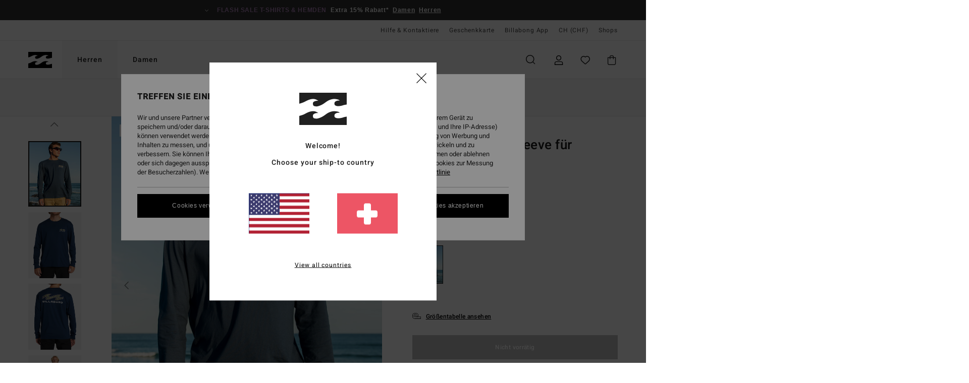

--- FILE ---
content_type: text/html; charset=utf-8
request_url: https://www.google.com/recaptcha/api2/anchor?ar=1&k=6LfVFHomAAAAAJ4JLl-WRxjglmO__pKEFvsypzIu&co=aHR0cHM6Ly93d3cuYmlsbGFib25nLXN0b3JlLmNoOjQ0Mw..&hl=en&v=PoyoqOPhxBO7pBk68S4YbpHZ&size=invisible&anchor-ms=20000&execute-ms=30000&cb=aoa7n3rsmto8
body_size: 49111
content:
<!DOCTYPE HTML><html dir="ltr" lang="en"><head><meta http-equiv="Content-Type" content="text/html; charset=UTF-8">
<meta http-equiv="X-UA-Compatible" content="IE=edge">
<title>reCAPTCHA</title>
<style type="text/css">
/* cyrillic-ext */
@font-face {
  font-family: 'Roboto';
  font-style: normal;
  font-weight: 400;
  font-stretch: 100%;
  src: url(//fonts.gstatic.com/s/roboto/v48/KFO7CnqEu92Fr1ME7kSn66aGLdTylUAMa3GUBHMdazTgWw.woff2) format('woff2');
  unicode-range: U+0460-052F, U+1C80-1C8A, U+20B4, U+2DE0-2DFF, U+A640-A69F, U+FE2E-FE2F;
}
/* cyrillic */
@font-face {
  font-family: 'Roboto';
  font-style: normal;
  font-weight: 400;
  font-stretch: 100%;
  src: url(//fonts.gstatic.com/s/roboto/v48/KFO7CnqEu92Fr1ME7kSn66aGLdTylUAMa3iUBHMdazTgWw.woff2) format('woff2');
  unicode-range: U+0301, U+0400-045F, U+0490-0491, U+04B0-04B1, U+2116;
}
/* greek-ext */
@font-face {
  font-family: 'Roboto';
  font-style: normal;
  font-weight: 400;
  font-stretch: 100%;
  src: url(//fonts.gstatic.com/s/roboto/v48/KFO7CnqEu92Fr1ME7kSn66aGLdTylUAMa3CUBHMdazTgWw.woff2) format('woff2');
  unicode-range: U+1F00-1FFF;
}
/* greek */
@font-face {
  font-family: 'Roboto';
  font-style: normal;
  font-weight: 400;
  font-stretch: 100%;
  src: url(//fonts.gstatic.com/s/roboto/v48/KFO7CnqEu92Fr1ME7kSn66aGLdTylUAMa3-UBHMdazTgWw.woff2) format('woff2');
  unicode-range: U+0370-0377, U+037A-037F, U+0384-038A, U+038C, U+038E-03A1, U+03A3-03FF;
}
/* math */
@font-face {
  font-family: 'Roboto';
  font-style: normal;
  font-weight: 400;
  font-stretch: 100%;
  src: url(//fonts.gstatic.com/s/roboto/v48/KFO7CnqEu92Fr1ME7kSn66aGLdTylUAMawCUBHMdazTgWw.woff2) format('woff2');
  unicode-range: U+0302-0303, U+0305, U+0307-0308, U+0310, U+0312, U+0315, U+031A, U+0326-0327, U+032C, U+032F-0330, U+0332-0333, U+0338, U+033A, U+0346, U+034D, U+0391-03A1, U+03A3-03A9, U+03B1-03C9, U+03D1, U+03D5-03D6, U+03F0-03F1, U+03F4-03F5, U+2016-2017, U+2034-2038, U+203C, U+2040, U+2043, U+2047, U+2050, U+2057, U+205F, U+2070-2071, U+2074-208E, U+2090-209C, U+20D0-20DC, U+20E1, U+20E5-20EF, U+2100-2112, U+2114-2115, U+2117-2121, U+2123-214F, U+2190, U+2192, U+2194-21AE, U+21B0-21E5, U+21F1-21F2, U+21F4-2211, U+2213-2214, U+2216-22FF, U+2308-230B, U+2310, U+2319, U+231C-2321, U+2336-237A, U+237C, U+2395, U+239B-23B7, U+23D0, U+23DC-23E1, U+2474-2475, U+25AF, U+25B3, U+25B7, U+25BD, U+25C1, U+25CA, U+25CC, U+25FB, U+266D-266F, U+27C0-27FF, U+2900-2AFF, U+2B0E-2B11, U+2B30-2B4C, U+2BFE, U+3030, U+FF5B, U+FF5D, U+1D400-1D7FF, U+1EE00-1EEFF;
}
/* symbols */
@font-face {
  font-family: 'Roboto';
  font-style: normal;
  font-weight: 400;
  font-stretch: 100%;
  src: url(//fonts.gstatic.com/s/roboto/v48/KFO7CnqEu92Fr1ME7kSn66aGLdTylUAMaxKUBHMdazTgWw.woff2) format('woff2');
  unicode-range: U+0001-000C, U+000E-001F, U+007F-009F, U+20DD-20E0, U+20E2-20E4, U+2150-218F, U+2190, U+2192, U+2194-2199, U+21AF, U+21E6-21F0, U+21F3, U+2218-2219, U+2299, U+22C4-22C6, U+2300-243F, U+2440-244A, U+2460-24FF, U+25A0-27BF, U+2800-28FF, U+2921-2922, U+2981, U+29BF, U+29EB, U+2B00-2BFF, U+4DC0-4DFF, U+FFF9-FFFB, U+10140-1018E, U+10190-1019C, U+101A0, U+101D0-101FD, U+102E0-102FB, U+10E60-10E7E, U+1D2C0-1D2D3, U+1D2E0-1D37F, U+1F000-1F0FF, U+1F100-1F1AD, U+1F1E6-1F1FF, U+1F30D-1F30F, U+1F315, U+1F31C, U+1F31E, U+1F320-1F32C, U+1F336, U+1F378, U+1F37D, U+1F382, U+1F393-1F39F, U+1F3A7-1F3A8, U+1F3AC-1F3AF, U+1F3C2, U+1F3C4-1F3C6, U+1F3CA-1F3CE, U+1F3D4-1F3E0, U+1F3ED, U+1F3F1-1F3F3, U+1F3F5-1F3F7, U+1F408, U+1F415, U+1F41F, U+1F426, U+1F43F, U+1F441-1F442, U+1F444, U+1F446-1F449, U+1F44C-1F44E, U+1F453, U+1F46A, U+1F47D, U+1F4A3, U+1F4B0, U+1F4B3, U+1F4B9, U+1F4BB, U+1F4BF, U+1F4C8-1F4CB, U+1F4D6, U+1F4DA, U+1F4DF, U+1F4E3-1F4E6, U+1F4EA-1F4ED, U+1F4F7, U+1F4F9-1F4FB, U+1F4FD-1F4FE, U+1F503, U+1F507-1F50B, U+1F50D, U+1F512-1F513, U+1F53E-1F54A, U+1F54F-1F5FA, U+1F610, U+1F650-1F67F, U+1F687, U+1F68D, U+1F691, U+1F694, U+1F698, U+1F6AD, U+1F6B2, U+1F6B9-1F6BA, U+1F6BC, U+1F6C6-1F6CF, U+1F6D3-1F6D7, U+1F6E0-1F6EA, U+1F6F0-1F6F3, U+1F6F7-1F6FC, U+1F700-1F7FF, U+1F800-1F80B, U+1F810-1F847, U+1F850-1F859, U+1F860-1F887, U+1F890-1F8AD, U+1F8B0-1F8BB, U+1F8C0-1F8C1, U+1F900-1F90B, U+1F93B, U+1F946, U+1F984, U+1F996, U+1F9E9, U+1FA00-1FA6F, U+1FA70-1FA7C, U+1FA80-1FA89, U+1FA8F-1FAC6, U+1FACE-1FADC, U+1FADF-1FAE9, U+1FAF0-1FAF8, U+1FB00-1FBFF;
}
/* vietnamese */
@font-face {
  font-family: 'Roboto';
  font-style: normal;
  font-weight: 400;
  font-stretch: 100%;
  src: url(//fonts.gstatic.com/s/roboto/v48/KFO7CnqEu92Fr1ME7kSn66aGLdTylUAMa3OUBHMdazTgWw.woff2) format('woff2');
  unicode-range: U+0102-0103, U+0110-0111, U+0128-0129, U+0168-0169, U+01A0-01A1, U+01AF-01B0, U+0300-0301, U+0303-0304, U+0308-0309, U+0323, U+0329, U+1EA0-1EF9, U+20AB;
}
/* latin-ext */
@font-face {
  font-family: 'Roboto';
  font-style: normal;
  font-weight: 400;
  font-stretch: 100%;
  src: url(//fonts.gstatic.com/s/roboto/v48/KFO7CnqEu92Fr1ME7kSn66aGLdTylUAMa3KUBHMdazTgWw.woff2) format('woff2');
  unicode-range: U+0100-02BA, U+02BD-02C5, U+02C7-02CC, U+02CE-02D7, U+02DD-02FF, U+0304, U+0308, U+0329, U+1D00-1DBF, U+1E00-1E9F, U+1EF2-1EFF, U+2020, U+20A0-20AB, U+20AD-20C0, U+2113, U+2C60-2C7F, U+A720-A7FF;
}
/* latin */
@font-face {
  font-family: 'Roboto';
  font-style: normal;
  font-weight: 400;
  font-stretch: 100%;
  src: url(//fonts.gstatic.com/s/roboto/v48/KFO7CnqEu92Fr1ME7kSn66aGLdTylUAMa3yUBHMdazQ.woff2) format('woff2');
  unicode-range: U+0000-00FF, U+0131, U+0152-0153, U+02BB-02BC, U+02C6, U+02DA, U+02DC, U+0304, U+0308, U+0329, U+2000-206F, U+20AC, U+2122, U+2191, U+2193, U+2212, U+2215, U+FEFF, U+FFFD;
}
/* cyrillic-ext */
@font-face {
  font-family: 'Roboto';
  font-style: normal;
  font-weight: 500;
  font-stretch: 100%;
  src: url(//fonts.gstatic.com/s/roboto/v48/KFO7CnqEu92Fr1ME7kSn66aGLdTylUAMa3GUBHMdazTgWw.woff2) format('woff2');
  unicode-range: U+0460-052F, U+1C80-1C8A, U+20B4, U+2DE0-2DFF, U+A640-A69F, U+FE2E-FE2F;
}
/* cyrillic */
@font-face {
  font-family: 'Roboto';
  font-style: normal;
  font-weight: 500;
  font-stretch: 100%;
  src: url(//fonts.gstatic.com/s/roboto/v48/KFO7CnqEu92Fr1ME7kSn66aGLdTylUAMa3iUBHMdazTgWw.woff2) format('woff2');
  unicode-range: U+0301, U+0400-045F, U+0490-0491, U+04B0-04B1, U+2116;
}
/* greek-ext */
@font-face {
  font-family: 'Roboto';
  font-style: normal;
  font-weight: 500;
  font-stretch: 100%;
  src: url(//fonts.gstatic.com/s/roboto/v48/KFO7CnqEu92Fr1ME7kSn66aGLdTylUAMa3CUBHMdazTgWw.woff2) format('woff2');
  unicode-range: U+1F00-1FFF;
}
/* greek */
@font-face {
  font-family: 'Roboto';
  font-style: normal;
  font-weight: 500;
  font-stretch: 100%;
  src: url(//fonts.gstatic.com/s/roboto/v48/KFO7CnqEu92Fr1ME7kSn66aGLdTylUAMa3-UBHMdazTgWw.woff2) format('woff2');
  unicode-range: U+0370-0377, U+037A-037F, U+0384-038A, U+038C, U+038E-03A1, U+03A3-03FF;
}
/* math */
@font-face {
  font-family: 'Roboto';
  font-style: normal;
  font-weight: 500;
  font-stretch: 100%;
  src: url(//fonts.gstatic.com/s/roboto/v48/KFO7CnqEu92Fr1ME7kSn66aGLdTylUAMawCUBHMdazTgWw.woff2) format('woff2');
  unicode-range: U+0302-0303, U+0305, U+0307-0308, U+0310, U+0312, U+0315, U+031A, U+0326-0327, U+032C, U+032F-0330, U+0332-0333, U+0338, U+033A, U+0346, U+034D, U+0391-03A1, U+03A3-03A9, U+03B1-03C9, U+03D1, U+03D5-03D6, U+03F0-03F1, U+03F4-03F5, U+2016-2017, U+2034-2038, U+203C, U+2040, U+2043, U+2047, U+2050, U+2057, U+205F, U+2070-2071, U+2074-208E, U+2090-209C, U+20D0-20DC, U+20E1, U+20E5-20EF, U+2100-2112, U+2114-2115, U+2117-2121, U+2123-214F, U+2190, U+2192, U+2194-21AE, U+21B0-21E5, U+21F1-21F2, U+21F4-2211, U+2213-2214, U+2216-22FF, U+2308-230B, U+2310, U+2319, U+231C-2321, U+2336-237A, U+237C, U+2395, U+239B-23B7, U+23D0, U+23DC-23E1, U+2474-2475, U+25AF, U+25B3, U+25B7, U+25BD, U+25C1, U+25CA, U+25CC, U+25FB, U+266D-266F, U+27C0-27FF, U+2900-2AFF, U+2B0E-2B11, U+2B30-2B4C, U+2BFE, U+3030, U+FF5B, U+FF5D, U+1D400-1D7FF, U+1EE00-1EEFF;
}
/* symbols */
@font-face {
  font-family: 'Roboto';
  font-style: normal;
  font-weight: 500;
  font-stretch: 100%;
  src: url(//fonts.gstatic.com/s/roboto/v48/KFO7CnqEu92Fr1ME7kSn66aGLdTylUAMaxKUBHMdazTgWw.woff2) format('woff2');
  unicode-range: U+0001-000C, U+000E-001F, U+007F-009F, U+20DD-20E0, U+20E2-20E4, U+2150-218F, U+2190, U+2192, U+2194-2199, U+21AF, U+21E6-21F0, U+21F3, U+2218-2219, U+2299, U+22C4-22C6, U+2300-243F, U+2440-244A, U+2460-24FF, U+25A0-27BF, U+2800-28FF, U+2921-2922, U+2981, U+29BF, U+29EB, U+2B00-2BFF, U+4DC0-4DFF, U+FFF9-FFFB, U+10140-1018E, U+10190-1019C, U+101A0, U+101D0-101FD, U+102E0-102FB, U+10E60-10E7E, U+1D2C0-1D2D3, U+1D2E0-1D37F, U+1F000-1F0FF, U+1F100-1F1AD, U+1F1E6-1F1FF, U+1F30D-1F30F, U+1F315, U+1F31C, U+1F31E, U+1F320-1F32C, U+1F336, U+1F378, U+1F37D, U+1F382, U+1F393-1F39F, U+1F3A7-1F3A8, U+1F3AC-1F3AF, U+1F3C2, U+1F3C4-1F3C6, U+1F3CA-1F3CE, U+1F3D4-1F3E0, U+1F3ED, U+1F3F1-1F3F3, U+1F3F5-1F3F7, U+1F408, U+1F415, U+1F41F, U+1F426, U+1F43F, U+1F441-1F442, U+1F444, U+1F446-1F449, U+1F44C-1F44E, U+1F453, U+1F46A, U+1F47D, U+1F4A3, U+1F4B0, U+1F4B3, U+1F4B9, U+1F4BB, U+1F4BF, U+1F4C8-1F4CB, U+1F4D6, U+1F4DA, U+1F4DF, U+1F4E3-1F4E6, U+1F4EA-1F4ED, U+1F4F7, U+1F4F9-1F4FB, U+1F4FD-1F4FE, U+1F503, U+1F507-1F50B, U+1F50D, U+1F512-1F513, U+1F53E-1F54A, U+1F54F-1F5FA, U+1F610, U+1F650-1F67F, U+1F687, U+1F68D, U+1F691, U+1F694, U+1F698, U+1F6AD, U+1F6B2, U+1F6B9-1F6BA, U+1F6BC, U+1F6C6-1F6CF, U+1F6D3-1F6D7, U+1F6E0-1F6EA, U+1F6F0-1F6F3, U+1F6F7-1F6FC, U+1F700-1F7FF, U+1F800-1F80B, U+1F810-1F847, U+1F850-1F859, U+1F860-1F887, U+1F890-1F8AD, U+1F8B0-1F8BB, U+1F8C0-1F8C1, U+1F900-1F90B, U+1F93B, U+1F946, U+1F984, U+1F996, U+1F9E9, U+1FA00-1FA6F, U+1FA70-1FA7C, U+1FA80-1FA89, U+1FA8F-1FAC6, U+1FACE-1FADC, U+1FADF-1FAE9, U+1FAF0-1FAF8, U+1FB00-1FBFF;
}
/* vietnamese */
@font-face {
  font-family: 'Roboto';
  font-style: normal;
  font-weight: 500;
  font-stretch: 100%;
  src: url(//fonts.gstatic.com/s/roboto/v48/KFO7CnqEu92Fr1ME7kSn66aGLdTylUAMa3OUBHMdazTgWw.woff2) format('woff2');
  unicode-range: U+0102-0103, U+0110-0111, U+0128-0129, U+0168-0169, U+01A0-01A1, U+01AF-01B0, U+0300-0301, U+0303-0304, U+0308-0309, U+0323, U+0329, U+1EA0-1EF9, U+20AB;
}
/* latin-ext */
@font-face {
  font-family: 'Roboto';
  font-style: normal;
  font-weight: 500;
  font-stretch: 100%;
  src: url(//fonts.gstatic.com/s/roboto/v48/KFO7CnqEu92Fr1ME7kSn66aGLdTylUAMa3KUBHMdazTgWw.woff2) format('woff2');
  unicode-range: U+0100-02BA, U+02BD-02C5, U+02C7-02CC, U+02CE-02D7, U+02DD-02FF, U+0304, U+0308, U+0329, U+1D00-1DBF, U+1E00-1E9F, U+1EF2-1EFF, U+2020, U+20A0-20AB, U+20AD-20C0, U+2113, U+2C60-2C7F, U+A720-A7FF;
}
/* latin */
@font-face {
  font-family: 'Roboto';
  font-style: normal;
  font-weight: 500;
  font-stretch: 100%;
  src: url(//fonts.gstatic.com/s/roboto/v48/KFO7CnqEu92Fr1ME7kSn66aGLdTylUAMa3yUBHMdazQ.woff2) format('woff2');
  unicode-range: U+0000-00FF, U+0131, U+0152-0153, U+02BB-02BC, U+02C6, U+02DA, U+02DC, U+0304, U+0308, U+0329, U+2000-206F, U+20AC, U+2122, U+2191, U+2193, U+2212, U+2215, U+FEFF, U+FFFD;
}
/* cyrillic-ext */
@font-face {
  font-family: 'Roboto';
  font-style: normal;
  font-weight: 900;
  font-stretch: 100%;
  src: url(//fonts.gstatic.com/s/roboto/v48/KFO7CnqEu92Fr1ME7kSn66aGLdTylUAMa3GUBHMdazTgWw.woff2) format('woff2');
  unicode-range: U+0460-052F, U+1C80-1C8A, U+20B4, U+2DE0-2DFF, U+A640-A69F, U+FE2E-FE2F;
}
/* cyrillic */
@font-face {
  font-family: 'Roboto';
  font-style: normal;
  font-weight: 900;
  font-stretch: 100%;
  src: url(//fonts.gstatic.com/s/roboto/v48/KFO7CnqEu92Fr1ME7kSn66aGLdTylUAMa3iUBHMdazTgWw.woff2) format('woff2');
  unicode-range: U+0301, U+0400-045F, U+0490-0491, U+04B0-04B1, U+2116;
}
/* greek-ext */
@font-face {
  font-family: 'Roboto';
  font-style: normal;
  font-weight: 900;
  font-stretch: 100%;
  src: url(//fonts.gstatic.com/s/roboto/v48/KFO7CnqEu92Fr1ME7kSn66aGLdTylUAMa3CUBHMdazTgWw.woff2) format('woff2');
  unicode-range: U+1F00-1FFF;
}
/* greek */
@font-face {
  font-family: 'Roboto';
  font-style: normal;
  font-weight: 900;
  font-stretch: 100%;
  src: url(//fonts.gstatic.com/s/roboto/v48/KFO7CnqEu92Fr1ME7kSn66aGLdTylUAMa3-UBHMdazTgWw.woff2) format('woff2');
  unicode-range: U+0370-0377, U+037A-037F, U+0384-038A, U+038C, U+038E-03A1, U+03A3-03FF;
}
/* math */
@font-face {
  font-family: 'Roboto';
  font-style: normal;
  font-weight: 900;
  font-stretch: 100%;
  src: url(//fonts.gstatic.com/s/roboto/v48/KFO7CnqEu92Fr1ME7kSn66aGLdTylUAMawCUBHMdazTgWw.woff2) format('woff2');
  unicode-range: U+0302-0303, U+0305, U+0307-0308, U+0310, U+0312, U+0315, U+031A, U+0326-0327, U+032C, U+032F-0330, U+0332-0333, U+0338, U+033A, U+0346, U+034D, U+0391-03A1, U+03A3-03A9, U+03B1-03C9, U+03D1, U+03D5-03D6, U+03F0-03F1, U+03F4-03F5, U+2016-2017, U+2034-2038, U+203C, U+2040, U+2043, U+2047, U+2050, U+2057, U+205F, U+2070-2071, U+2074-208E, U+2090-209C, U+20D0-20DC, U+20E1, U+20E5-20EF, U+2100-2112, U+2114-2115, U+2117-2121, U+2123-214F, U+2190, U+2192, U+2194-21AE, U+21B0-21E5, U+21F1-21F2, U+21F4-2211, U+2213-2214, U+2216-22FF, U+2308-230B, U+2310, U+2319, U+231C-2321, U+2336-237A, U+237C, U+2395, U+239B-23B7, U+23D0, U+23DC-23E1, U+2474-2475, U+25AF, U+25B3, U+25B7, U+25BD, U+25C1, U+25CA, U+25CC, U+25FB, U+266D-266F, U+27C0-27FF, U+2900-2AFF, U+2B0E-2B11, U+2B30-2B4C, U+2BFE, U+3030, U+FF5B, U+FF5D, U+1D400-1D7FF, U+1EE00-1EEFF;
}
/* symbols */
@font-face {
  font-family: 'Roboto';
  font-style: normal;
  font-weight: 900;
  font-stretch: 100%;
  src: url(//fonts.gstatic.com/s/roboto/v48/KFO7CnqEu92Fr1ME7kSn66aGLdTylUAMaxKUBHMdazTgWw.woff2) format('woff2');
  unicode-range: U+0001-000C, U+000E-001F, U+007F-009F, U+20DD-20E0, U+20E2-20E4, U+2150-218F, U+2190, U+2192, U+2194-2199, U+21AF, U+21E6-21F0, U+21F3, U+2218-2219, U+2299, U+22C4-22C6, U+2300-243F, U+2440-244A, U+2460-24FF, U+25A0-27BF, U+2800-28FF, U+2921-2922, U+2981, U+29BF, U+29EB, U+2B00-2BFF, U+4DC0-4DFF, U+FFF9-FFFB, U+10140-1018E, U+10190-1019C, U+101A0, U+101D0-101FD, U+102E0-102FB, U+10E60-10E7E, U+1D2C0-1D2D3, U+1D2E0-1D37F, U+1F000-1F0FF, U+1F100-1F1AD, U+1F1E6-1F1FF, U+1F30D-1F30F, U+1F315, U+1F31C, U+1F31E, U+1F320-1F32C, U+1F336, U+1F378, U+1F37D, U+1F382, U+1F393-1F39F, U+1F3A7-1F3A8, U+1F3AC-1F3AF, U+1F3C2, U+1F3C4-1F3C6, U+1F3CA-1F3CE, U+1F3D4-1F3E0, U+1F3ED, U+1F3F1-1F3F3, U+1F3F5-1F3F7, U+1F408, U+1F415, U+1F41F, U+1F426, U+1F43F, U+1F441-1F442, U+1F444, U+1F446-1F449, U+1F44C-1F44E, U+1F453, U+1F46A, U+1F47D, U+1F4A3, U+1F4B0, U+1F4B3, U+1F4B9, U+1F4BB, U+1F4BF, U+1F4C8-1F4CB, U+1F4D6, U+1F4DA, U+1F4DF, U+1F4E3-1F4E6, U+1F4EA-1F4ED, U+1F4F7, U+1F4F9-1F4FB, U+1F4FD-1F4FE, U+1F503, U+1F507-1F50B, U+1F50D, U+1F512-1F513, U+1F53E-1F54A, U+1F54F-1F5FA, U+1F610, U+1F650-1F67F, U+1F687, U+1F68D, U+1F691, U+1F694, U+1F698, U+1F6AD, U+1F6B2, U+1F6B9-1F6BA, U+1F6BC, U+1F6C6-1F6CF, U+1F6D3-1F6D7, U+1F6E0-1F6EA, U+1F6F0-1F6F3, U+1F6F7-1F6FC, U+1F700-1F7FF, U+1F800-1F80B, U+1F810-1F847, U+1F850-1F859, U+1F860-1F887, U+1F890-1F8AD, U+1F8B0-1F8BB, U+1F8C0-1F8C1, U+1F900-1F90B, U+1F93B, U+1F946, U+1F984, U+1F996, U+1F9E9, U+1FA00-1FA6F, U+1FA70-1FA7C, U+1FA80-1FA89, U+1FA8F-1FAC6, U+1FACE-1FADC, U+1FADF-1FAE9, U+1FAF0-1FAF8, U+1FB00-1FBFF;
}
/* vietnamese */
@font-face {
  font-family: 'Roboto';
  font-style: normal;
  font-weight: 900;
  font-stretch: 100%;
  src: url(//fonts.gstatic.com/s/roboto/v48/KFO7CnqEu92Fr1ME7kSn66aGLdTylUAMa3OUBHMdazTgWw.woff2) format('woff2');
  unicode-range: U+0102-0103, U+0110-0111, U+0128-0129, U+0168-0169, U+01A0-01A1, U+01AF-01B0, U+0300-0301, U+0303-0304, U+0308-0309, U+0323, U+0329, U+1EA0-1EF9, U+20AB;
}
/* latin-ext */
@font-face {
  font-family: 'Roboto';
  font-style: normal;
  font-weight: 900;
  font-stretch: 100%;
  src: url(//fonts.gstatic.com/s/roboto/v48/KFO7CnqEu92Fr1ME7kSn66aGLdTylUAMa3KUBHMdazTgWw.woff2) format('woff2');
  unicode-range: U+0100-02BA, U+02BD-02C5, U+02C7-02CC, U+02CE-02D7, U+02DD-02FF, U+0304, U+0308, U+0329, U+1D00-1DBF, U+1E00-1E9F, U+1EF2-1EFF, U+2020, U+20A0-20AB, U+20AD-20C0, U+2113, U+2C60-2C7F, U+A720-A7FF;
}
/* latin */
@font-face {
  font-family: 'Roboto';
  font-style: normal;
  font-weight: 900;
  font-stretch: 100%;
  src: url(//fonts.gstatic.com/s/roboto/v48/KFO7CnqEu92Fr1ME7kSn66aGLdTylUAMa3yUBHMdazQ.woff2) format('woff2');
  unicode-range: U+0000-00FF, U+0131, U+0152-0153, U+02BB-02BC, U+02C6, U+02DA, U+02DC, U+0304, U+0308, U+0329, U+2000-206F, U+20AC, U+2122, U+2191, U+2193, U+2212, U+2215, U+FEFF, U+FFFD;
}

</style>
<link rel="stylesheet" type="text/css" href="https://www.gstatic.com/recaptcha/releases/PoyoqOPhxBO7pBk68S4YbpHZ/styles__ltr.css">
<script nonce="M3sAX1P3avaM8a909JP6QQ" type="text/javascript">window['__recaptcha_api'] = 'https://www.google.com/recaptcha/api2/';</script>
<script type="text/javascript" src="https://www.gstatic.com/recaptcha/releases/PoyoqOPhxBO7pBk68S4YbpHZ/recaptcha__en.js" nonce="M3sAX1P3avaM8a909JP6QQ">
      
    </script></head>
<body><div id="rc-anchor-alert" class="rc-anchor-alert"></div>
<input type="hidden" id="recaptcha-token" value="[base64]">
<script type="text/javascript" nonce="M3sAX1P3avaM8a909JP6QQ">
      recaptcha.anchor.Main.init("[\x22ainput\x22,[\x22bgdata\x22,\x22\x22,\[base64]/[base64]/[base64]/ZyhXLGgpOnEoW04sMjEsbF0sVywwKSxoKSxmYWxzZSxmYWxzZSl9Y2F0Y2goayl7RygzNTgsVyk/[base64]/[base64]/[base64]/[base64]/[base64]/[base64]/[base64]/bmV3IEJbT10oRFswXSk6dz09Mj9uZXcgQltPXShEWzBdLERbMV0pOnc9PTM/bmV3IEJbT10oRFswXSxEWzFdLERbMl0pOnc9PTQ/[base64]/[base64]/[base64]/[base64]/[base64]\\u003d\x22,\[base64]\\u003d\\u003d\x22,\x22esK1wqx6w5PCsX/CpMOQb8KGY8K/wqwfJcOdw5RDwpbDusOEbWMbccK+w5lbXsK9eGrDp8Ojwrhfc8OHw4nCjw7CtgkBwoE0wqdGdcKYfMKtOxXDlWBIacKswqjDkcKBw6PDh8K+w4fDjxbCvHjCjsKEwp/CgcKPw4nCnzbDlcKiP8KfZnDDvcOqwqPDuMOtw6/Cj8O8wpkXY8KjwrdnQwUCwrQhwpgTFcKqwrfDp1/Dn8KHw5jCj8OaLk9WwoM5wq/[base64]/[base64]/BMKkw5BMGDdwMhPDocKDHm/CvMOvEFldwqTCo05yw5XDisOqbcOLw5HCi8OeTGkgAsO3wrI6dcOVZmQ3J8OMw4LCt8Ofw6XCkcK2LcKSwr84AcKywqvCvgrDpcOaYHfDizwfwrtwwoXCiMO+wqxdaXvDu8O9Igx+Nmx9wpLDtE1zw5XCocK9SsOPJWJpw4ArCcKhw7nCssOowq/CqcOHf0R1CwZdK0MYwqbDuFJoYMOcwq0pwplvHcK3DsKxBMKZw6DDvsKHKcOrwpfCtsKUw74ew6o9w7Q4RMKDfjNKwqjDkMOGwpHCtcOYwovDm0nCvX/DuMOxwqFIwpnCu8KDQMKVwrxnXcOnw4DCohMFKsK8wqoSw48fwpfDmcKhwr9uJsKhTsK2wo3DlzvCmmPDlWRwfiU8F0HCsMKMEMOJFXpADHTDlCNCJD0Rw5kpY1nDjgAOLiXCuDF7wr1gwppwAMOYf8OawrLDicOpScKBw60jGg4decKfwrHDisOywqhkw6M/w5zDocKTW8Oqwr8CVcKowqg7w63CqsOmw5NcDMKjK8Ojd8OXw6ZBw7pTw7tFw6TCuTsLw6fCgsKTw69VCsKoMC/ClsKCTy/Cs3DDjcOtwpXDhjUhw6XCpcOFQsO7YMOEwoITVWN3w4/DtsOrwpYpa1fDgsK3woPChWgAw5TDt8OzZlLDrMOXAzTCqcOZEALCrVk9wqjCrCrDp0FIw69BdsK7JWR5woXCisK8w6TDqMKaw6TDq35CCcKCw4/[base64]/TsOywpjCiRfDuA3DpVlXWxDCh0MbKgV3wrRPXcOGYg0/LxXDnMOJw6pyw6Zgw4rCpwXDiU3DssKVwpHCn8KSwogPIMO8ZMODLGlxPsKlw7nClRJgCH/DjsKqV0XCmcKRwoopw4vCrCPCu0DCimbCo2HCs8OkZcKXf8OrNcODKsK/D0ciw4k4wpRzfMK0FcOmMBQXwrzCk8KwwovDkDdsw4wrw4HCocKGwrQibsO/[base64]/[base64]/Cn8OEEChhw4fCnMKcCjZdwpTCnUbCgCQAGi3CnVkUAjnCkkDCvT99PGPCvMOzw5rCpzjCni8QD8Oww7UqK8Oxwq0Uw7HCtcOyFVJ/wo7Co2XCgTzDt0bCui0RZcOlHcOawrMJw6bDjDxnwoLClsKiw6DChjXCkARmLjTCs8Ocw4AqFm9uIcKrw4jDpSHDihxXXR/DrcOCw7bDkcOMTsO4wrTCkDUHw41IdFsHJCrDpMO0LsOfw7gBwrfCuA3Dpm/DsB99V8K9bVgJQ1h6dcKdEsO8w5LDvH/[base64]/X8O2FsK9Yk0lwqlgTcO1A0bDuUTDuVHCmsOuaDPCg03CpcOZwovDmEbCjcOLwrQeLGl5wolxw4k2w5HCn8KTdsK7LsKCG07DqsKnCMOjEAoTwo7Co8KkwovCv8Kxw63DqcKTw4JCwo/Co8OnaMOMDcKtwolAw7Vqw5ImEzbDiMOKTMKzw6Qow7sxwro9BQN6w7x8w6hSF8ObInFgw63DpsOqw7HDvMK1dg3DoTfDiBjDnUTDoMKACcOCdyXCi8OfI8Kjw5p9Hg7Dul/[base64]/Dg8OpXXBwwqwKw6PCg8Opw5sgw63CksKZFcKAw6hVMA5oSgtMccKADcOPwqtDw4oAw60TVcOXc3UxLDNFw7nDpAnCr8K/[base64]/F3fDv0kow7IgKMOiw6JBenrCnsK7CTRpw7AhasKOw53DpcK/[base64]/ZB7DoTzCicOsw7QBw53Dm8KTwq7ChxvChMOaw6nCscOfwrYyVUPCjSnCu1wCEh/Dqk4Lwo46wo/[base64]/[base64]/UMKCwo0jT8OrZ8O3wqzCj8O5w5HDj0x7FsKfMsOjBUnDuX9ywoQPwqoCQcO/w6HCszXCrW5WfcK3R8KNwpIRMUJOAg8GeMK2wqTChAvDusKvwq/[base64]/[base64]/DujTDjsK8w63CtcOowrhpw7crGXzCqgPCuGHCoVXDuyHClMOMI8KdVMKMw6/Dhkwed1PCgcO/wpVrw6lzRRzCujQzLSJPw6dPPR4Bw748w6DDgsO9wopfbsKlwoRCAWR6eVjDnMKtLcODdMOMRTlLwphdI8OIUz1Lwp5Kw5hDw5zDocOCwrg/[base64]/CqcOOwpTCicKSw64dwoNgG0BHDAbCowLCoDzDjXnClcKkW8O+WcOgOX3DnMOWdCbDm24zc17Cu8KyO8OswocrM1I9ZsOEbsKrwoQqV8Obw5HDh1JpMl/CrU9Fw7RPwqfDlkjCtR10w64ywoLCtX3DqsO9dMKKwr3DlSlNwrfDkEtudMKTfUAnw7hnw5kOwoNUwolyZcODDcO9e8Oga8OOCsO+w6zCq2jCoknDlcOYwo/[base64]/wrrCrcKVBXc/[base64]/Dp8Kuw4QFw5DCrwrDq8OCQsOmGMOCWsKVYkRJwoxxNcOGfG/DlMKdThrCoz/[base64]/bMKCw6HCkcKQw6wSw6DCmwFew5zCg8Kow6nDhCoMw5NGwpJdAMKjw47CvyXDlVPCrsOpZMK/w4XDg8KvNMO/woXDhcOYwpMjw7Fjf2DDl8KJNAhxwqbCkcOkwpvDiMK8woZbwonDr8ODwrAnw4HCrMOLwrnDpMKwQzUWYRPDqcKEFcKpfAzDiAs2BkHCtSdTw4HCrg3CpMOJwoIJwo03XkRJU8Kmw7AvJX1ywpfCpRYLw4/Dg8KTUiNuwqgbwoPDu8OKMsK7w6/DskcKw4XDgsObFWnDiMKUw6/[base64]/wofDjMOYa8KqwpNCwr1cwo7CpE7CjHXDscO3IsK8asKtwo/DuGZWSkknwq3CrMKaRcOPwoI+NsOjVTjCmMKYw6XDjAPCp8KOw4DCvMOrOMOKdDZ/fcKXFwELwo12wobDsUt2wrBCw71DXyXDtMKew5tjEcOTwqTCvSEPcsO5w7XDmVTCiyNxw4oCwpxNMMKie1kYw53DhcOJL3x0wrsYw4XCs2hsw5TDo1ciUVLClywvO8KEw7jDsBx8EMOkKEgZF8OjKBYMw4PCqMK8DCfDjsObwoHDgwYlwo/DocOOw6Mbw6rDmsOSOsOWCA5zwovDqgzDhkcXwqjCkQ09wrXDkMKbaXgzGsOTJDlndGzDpMKHc8Kuw7fDhsOnVgknwp1NLcKPWsO6M8ONIcOCSsOWwq7DnMObCT3CrhQ/w57CkcKGa8KLw6J5w5/CpsOXCT9kasOww4PCk8O/RxZ0fsOXwo89wpDDs3TCmMOKwp1bWcKnYcOnO8KLwrLCp8K/dmdSw5YQw7AAwpXCon/CsMKkFsOrw4vDlQQ1w7I8wqFUw45+wrzDokLDpy7Cv3ZxwrjCosOIwp/DrnTCsMOhw7PDqgzDj0fCuHrDv8OnRmDDuDDDnMOYwo/Co8KyDsK7ZsKSHcOFDMOxw4TCnMKIworCjEYVLzozem5VK8K0BsOiw5TDrsO1woNZwpvDs2I8KMK+TCBrFMOGdmYYw70/wo0qL8ODesOkV8KSVsOzRMK7w7chJXrDjcOYwqwnOsKWw5A3wpfCqCLCscO7w5XDjsKYw5DDmcKyw50SwpcLc8OewpsQKhfCuMKcPsKqwoVVwr7CrgXCkMKyw63DuyXDscKlbhdjw4TDnxEVfj9MRgJKaTpcw7nDqWBfLMOLesK1LR4XdsKaw7zDtE5JeF/CsARDHWAuC17DilPDvjPCoi7Ck8KAA8ONb8K1IsKlO8OSfWMRbgh4ZcKISlwHwrLCv8OxZcKPwrVgwqghw5vDmsK2woQqwpPCvUTDmMOYdMKgwpxgYzw1J2bCvhJeXk/DgjvCk18uwr0Sw4/[base64]/GG1swr47CBouw4rDrsOpKUHCkFZ/J8OiSHdvQsO1w5LCg8OAw7kfLMKgcFgbPsKFZ8KFwqRlScKZZyvCo8OHwpDCksOlNMOrEXPDnsKkw73DvAjCoMK8wqAiw6Ivw5zDpsKvw4VKORsIH8KKw7I4wrTCuQ4hwrU/YMO7w7FYwpQvGMOSSMKfw53Dm8KHQ8KTwogtwq3DvcK/Hi4SYMK3LnXDjsOQw5dNw7hnwq8awojDjMOxUMKZw77ClsOswpYRfj/DvMKNw6fCg8KpMCZtw5XDqcKgN1/DuMOnwoTDg8O4w67CqMODw7oRw4LDlcKhZ8OkecODFBDDpFTCicK5cCjCmcORw5HDqsOqEW5HNWAlw5RFwrxow59Jwo1mBUzCjU3DoT3CmUYbVMOSMRczwpcgwqXDuBrCksOcwqZOd8K/aQLDkwrCmMKBZU3CgmfCrgQzXsOJaX4/G27DvcOzw7o+wqYZbMOyw67CuGbDi8OZw583wrTCs2PDsBQOdVbCokAOFsKNccK6A8Omb8OrN8O7bXvDtsKEBMOqw5HDvsKXCsKOwqBHKH3Ct3HDpCvDlsOuwqhkIEHCtA/CrmB2wqp3w79zw5N/XzYPwp0JaMKIw48Gw7cvPXHDjMOaw5fDjsKgwqpDal/DkA42QMOOZcO2w5Iowr7ChcOzDsO1w4zDhkPDuSnCgknCh0jDqcK8L3jDgzRmPXvCnsOUwqHDvMKzwrrCucOawpjDsDJEagBgwo7DmTtFZVYSHXUtAcO8wozCkQUgw6jDsTtkw4d8YMK4Q8OFw6/Cn8KkfRfDgMOgPHIHw4rDtcOJDn4Qw5kgLsKowrXCo8KwwpkEw5Z/wpzCr8KWG8OsFGEAbMOLwrAQwqbCvMKfTcOvwpvDjUXCucOxZ8O/asKcwqksw53DmxFqw4rDl8OCw5HDrGnCqMOpW8KNDnJvEDINJjhjw5d+S8KMJsK1w6/Cp8Oew43DkwrDrsK8ImTCp1bCmsOow4NxGSkEw79xw6BHw7XCkcO/w5/[base64]/XCEXw4jDlBggwpoMaMOBw6DClsOLw5N4wq86wr3CvcKeAcKHw582cR7DpsKqfcOHwpYSw4sRw4bDt8OswoQbwovCucKrw6Nvw6rDpMKwwpfCgcK4w7FNCX/DlMOHW8OKwrrDmwdwwqzDi1Bxw7EHw5szLcKuw587w7Fpw4LDihFNwpHCksOcb0jCjRkTKTg0w6p3HMKiXSw7w5JdwqLDhsOTMsKAYsO7fjnDlcKqOhDCt8OufVYwScKhwo/DiirDkmMmOMKVTkjCuMK2XhE5esOXw6rDl8O0ExJIwqrDmynDn8K4wr3CpcO6w5EZwoLCoQUCw5oJwp9iw6Emdg7CicK4wr8swp1/Hk0iwrQeK8Ojwr/DlT12AMOOccK3GsK8wqXDucOOBMKaCsK1w4jCuw/[base64]/DgcKCwp9wwqnDjsKOQAHDhMOnwrMsw7wGwpzCsxIsWcK9EghoX07CmcK7MxEGwrPDiMKYFsOqw4PCih4LBMOyR8Ktw7nCtFI3Q17CpRVjQcKoPsKew6NjJT3CrMOKFDxJcS15BhpBCcONEVPDkS3Dlh0twpTDsEZrw5lywrDCjGnDvm1/[base64]/DmE7CtjxLRkY4QlNZwqzDjsOAwpNGCcKbP8OPwqXDlG7CosOUw7IvH8OnTQt+w599w40GLMOXeQYWw5YBN8KbcsO/difCjH9zVcOjB2HDthFmLMOxTsOrwoFkLMOSasOscMOrw4sIeC06N2bCumbDkxfCuSA2PWPDv8Oxwq7Dk8KHYx3CgG7DjsOHw6LDrnfDhMOzw7EiYh3CtgpyMk/DtMKTTm8vw7fCosK8D39QV8OyfXPDo8OQcT/DhMK+w7UhImFCKcO/JMOXPFNwK1jDhCPDgyw4wpjDrMKxwpwbcD7CqAtFOsOIw6zCiR7CmWvCisKreMKDwo4/I8O0Zm4Owr96DMOYckBnwrLDpjcBf3l7w5DDmFMswqQFw6c2VncgdMOww5hNw4NiU8KOw4Q9MsKLRsKTbB/CqsO+Rwlrw6fCvsK+TREnbinDmcOGwqljLWxmw5wuw7LCncKpV8OWwrguw63DoQTDgsOyw4bCusOmdMOLA8Ofw6DDgsKLcMKXUsOwwqTDrjbDiU3CjXYIChfDisKCwr/[base64]/XcOUJxrChXvDmlgFclvDqsOew6TDt2ABa2opPsKIwrwawrVFw7vDkWUvewrCsQXDkMK6XyzDtsOLwpsyw4ohwpswwotgR8KdZkIZdsO+wojCrWkQw4PDq8O3wqFCWMK7AcKUw68hwqDCpgvCusK2w7/CpsKDwrN7w6TCtMKMcyUNw4rCncKawosBFcOLFC8Vwpx8Z2HDjcOVw75aX8OnRyhQw7zDv0pjeGUkB8OIwrLDrFhYw5N1fMK1KMOGwpPDnEXCui3CncORUsOAZgzClMK7wpvCn080wqxdwrUfKMKYwqI/TEjCnEY9TyJhSMKjwpnCpyVkfnE9wozCi8KhfcOVworDo1DDm2jDsMOEw4gqWjcdw4sfDcK8G8OPw57DpH4VeMKuwr9TbcOqwoHDuBXDg1/CrnYiS8Obw6M3wq9Zwpg7UnfCtcOydHIoMcObZHAgwqsMFXLCvsKvwrcEcsOOwpsbwoLDt8K4w4oZw7DCr3rCrcOZwr0hw6LDusKTwp5kwo48GsKyBMKcMhARwrnDo8ONw4TDqVzDvjoswp7DsFs0cMO0Ilsrw70qwrNxQjnDimhyw6xxwqHCqMKbwoXChVl1PMK/[base64]/UMO/[base64]/CmRlzGMKqUFkZaMKtdiDDjsKVR3TDmsKtwolEacKVw4LDkMObBiQuTTjDv1cZecK1NTTDjsO9wr/CicKKOsKnw5thTMK6SsOfeTUVIBjDgQxpw48HwrDDsMKKJMOxbcO3X1x4VkHCpwYtwrDCo0/DmRlBT2UIw4hdesKQw5MZex/ClsO4R8KNTcKHHMKFRF9sPAbDt2jDm8OcWMKKesOvw6XCkTvCv8KwEQU4DGDCgcKaYSpXIGYwfcKLw5vDtRnCqzHDuTJvwo9mwr7CnQvCii4eWsOtw6rCrV3CocK/bhbClXszwpPDvsKHw5ZFwr9vBsK+wqvDlsKsIj5vMjvCpiIMwpQmwr1cA8K9w5PDsMKSw587w78KfRVGbGDCpMOoOhbDt8K+RMK2fR/[base64]/cSzCosODwp8OA8KNKRcPJ8Kqe3tNw4hmbsOvJgsPIsK5wroHNcK+QE7ClFMxwr5mwrnDrMOXw67CrU3Cs8KtDsK3wp3ClcKXdnbDgsK6wpXDikbCqCAOw5bDpQIBw6pxYD/[base64]/DmBPCmGx4wqxvTMKfEGHDh8OjbMOnUgDCnyUmw6vDjHrCi8OywrnCuUEbRTvCncKrwpt1Q8KKwo1jwr7DsiPDvE4Mw4IdwqEhwq/DkS99w7QXMsKzZFEAU3jCh8K+VV7ClMKgwpIwwoNNw6rDtsKjw7wtLsOew4M0JC/Dl8KJwrUWwpMdLMOFwp1OcMO+wpPCo3DDhzbCj8Oewqt4UnRuw4hmRsO+T10ewoM+IcKswq7ChGRmd8KuWMKsXsKLNMO2FgTCiVjDh8KDVMKiAGdyw5lbDgvDocKgwqBhD8OFCMKCwo/Dmx/CmkzDhz5jVcK/NsKPw57DpGLCmXlwaS3CkxcVw78Qw5Vlw7nDs2bDsMOecg3CjcOSw7JNPMKQw7XCpUrCisONw6QPw60DBcKwDcKBJ8K9RMOqQsOvbBHDq1fCg8Onw5LDliPCrBs8w4UPFnnDrcK2w6nDnsO/aBfDvTrDgMK0w4DDmGgtfcKXwotdw57Djn/[base64]/CisOvKMORGMK5BcK+FkpKwqrDmiPCkAHDqlnDsUTCncOgEMOABSwmIVQRFMOGw7wYw5VdXMKkw7DDpW8kJTgJw6fCtQ4BZRPChC09wovChBgKBsK7acK3w4PDl01Lwp4Pw4/Cn8O2wrPCojgfwppWw6E/[base64]/CjiNOXiEIeRBqAhxKwodTw65Iw5oGC8KeJsOxeE3CtFNkGRvDrMOvwqXCjMKKwqpMdsO2EG/[base64]/wpZzw78AY2sSwoRwK8K1JsKgwqZuw7LClcOuw4oDLQ3CmcO8w6vCoiHDqcKHFMKIw6zCksKuwpfDuMKDw4rDkGomJkMeOMOwaSDDmS3CkVBUXV83ScOdw4bCjcKAc8Krw7AHDsKdO8KfwpUFwrMlesKnw4YIwr3CglsNX30Bwo7CsnHCpsKlNW/Cl8Khwr45wqTCjC7DhFoRw6wJGsK5wpENwrEmDEHCkMKXw7MJwqTDlCPCijBQOFvDjsOIDR1owq1gwrIwTTvDmB/DjsKJw64uw5nDhFlsw7d2w59IICPDnMKcwppdw5oQwqRJwolUw7pLwp0hRh8RwoDCoTjDl8KNwq7DoFYDDsKpw43Dp8K1Mk0mFDPCisKWYyfDoMOFbsObwoTCnDVoLcK6wr4AIMOow4ZcS8KWV8KbWHZWwpLDjsOewoXCllAHwohwwpPCth/DmMKuZGtvw6B3w4V2GBXDq8O5KUHCmw5Vwphyw41EbcOaHXIYw7TCg8OvP8Kpw6lrw6xLSSorejzDi0sKWMK1YxfDg8OZR8K8V1cOc8OBDsOdw5jDhjPChsOcwrglw7hGI1h/w7LCoDNrQMOWwrEKwrrCjMKdP1Axw53DtD1iwr/DiD11JyzCrHHDocKwbURJw7PDisOzw6MLwq3Du3zCn0vCoXzDp00LO1jCjcKow5ltBcK7CxpQw7s5w4sQwoPCqRckBcKYw6nDr8KxwrjDhMK8OcK2F8KaKsOSVMKKRcKtw5LCjcO1RMKYem1pwp3DtsKxHsKOYsO7XA/DoRTCucO/[base64]/CvwnClxgjZjTCi8KUwrnDrcK/[base64]/c8O6B8OkN8OWF8KUA8Oawq53wpFoJCbDoi41ElvDqgXDoTcPwqMsLWpuHxUFLC/CksKdacO3JsKdw5rDow/[base64]/S8OcwqQHwobDt8OHw7Jdw6rDv8K7VcOgb8OPK8OGEDkPwpwXwqZ5EMO5wqMZXiPDrMKCJ8OUTRLCgsOEwrzDuDvCvcKaw5M/wrA8wrIGw53CoysFPMKNYlhaJsKUw7poOTkfw5nCqwvCi39tw6LDm1PCqHHDpVZxw5tmwqrDl0sII07DqjDCusKnw7I8w7VnMsOpwpfDt0TCosKPwqcJworDhcK+w6jDgxPDjsKqw6FHasOpbh3ClMOKw4RiUWN2w7UCTMO3wojCm3zDs8OZw6TCkBTDpcOXcEvDp1/Cuz7CvQ9vP8KRWsKwfcOXWcKXw4I2R8K4VxF7wqRPG8Kiw4PDihsgL3xhW3IQw67DpMKZw5IxcMOpEDc+cx86XsKOInN2djpPLTRLw44eHMOxw7UAwo/CsMKXwoBcYQZpacKTw5hXwo/[base64]/DpMKIw6zCnX8dQ8KVGcKAAybDn8OAHX/[base64]/[base64]/[base64]/DqmM2w4bChwpGwonDqljCvFcyw7bDtsKjwrVUPjXCoMOJwqcibcOZRMKGw6MBI8OMBEshb0rDpsKOA8O/NMOoLChYX8O5K8KaXxU8MyrDmcOTw5tgWMOxTVQaPGdww4rCgcOGeELDmwPDmyHDhSXClsKjwqsHLMOxwr3CqDPCkcOBQhfDo30xfilXYsKKaMKmWgDDr3ZCwqggA3fCuMOtw7HCi8K/fScCwoTDt1UUEHXDosKGw63CjMOAw5jCm8KQw7vDn8KmwoBANzLCh8KHMiY6T8K9wpMlw7PDucKKw4zDpXDCl8KHwpzCrsOcwpgMRsOeMU/DsMO0S8KWEsKFw7TCpDQWwpZ2wqJ3c8KSUUvDr8KGw6LCol/DmMOTwonCu8KuQQ10w5HCvcKSw6jDiUpzw51wecKiw6ErBMO1woZiwrlZQkNUe1XDoT5cQXdNw7h7wr/Dk8KGwrDDtQdnwpRJwoAzPWwqwo7Di8OGZsOIG8KSesKxeEA0wpc8w7rCj1/[base64]/[base64]/Il4BwoTDrWvDqMKKTcOQOsOzbE/Cs11ZK8KkWsK2WzXCksOTwpJgW1HCrRk4Q8OEw6TDusOFQsK6A8OPbsK2w6/[base64]/w7PCnMK1w7HDqcK3w7nDhFDDqsOnwo7CvnTCjsOhw53CiMKcw794TmTCm8Kew7zClsO0PhNnHnLCi8Kew4wKesK3ecOQw5AWYsKvw7s/w4fCj8OgwozCncOHwpLDniLDgX/[base64]/Dk8KwwpohesK8wqLDogdNZsOvY8KiwpXCosKWHQ/Cr8KsOsKKw5/DixbCsATDscOcNQIaw7TCrcOyOxMVw7k2wpxjTsOaw7BTPMKSw4PDgDXCg1AyEcKCwr/Csi9Twr3CqyB4w5VUw683w7EGJlrDsUHCr13Dh8OjZcOtVcKSw67Cl8OrwpEqworDicKeEMOWwpdXw7VBfGsWJEYpwpzCgsKnCQbDucKkDcKuFMKgNVrCkcOUwrHCsEUzcxPDrsKVVMOSwpcWTTHDqkJQwp7DuwXCt3LDm8OYYcOlUHrDtTPCoh/DqcOsw5TDvsOZw5jDgh8bwrTCvsKVJsOMw69HfcK6L8Opw6MnWcK2wp5kfcOcw7zCvC8GDkfCtcKsTBdQw7Fxw5/Cg8O7G8K6wqBFw4LCqcOFWUM0VMKAGcOsw5jCvHbDtsKiw5LCkMOJfsOwwoTDksKUFAnCocOnA8KJwqIdVwAHAcKPw692OsOQworCtzfDkcKmRBfCilfDo8KcUcKvw5TDoMKmw5sOwpZZw6kawoE/w4TDhgoUwqrDpsKGSmFSw64Jwq9ewokPw70LJMKewpjCtHlYJsK2fcOTw4/DnsOICRXCrAzCnMOiJ8OcJQPDqsK8w4zCr8O8HmHCqh9Jwoopw43DhUJWwoIafS3DrcOFHMOkwozCpSoNwp1+eSbCrnXDpisDYcOnBz/CjwrDimbCjMKCaMKnc07CjsOhLx8iXMKiZEjCksKmRsK6TcO9w69kUx/DlsKpAcONN8ODwqHDsMKqwrLCrHbCsXAwEMONT0bDlsKjwokKwqLCo8K8w7nCvSgjw4sdw6DCglzDiyl/FytYU8O1wpvCiMOlOsKnXMOacsOeVHNWcBpJPcOuw7pvcXvDmMKOwpjDpXMHw4HDsWdmEMO6GQ3DlsKBw5fDtcOjSyM6OsKmSFHCmiUkw4TCuMKtJcOPw5nDqxnClCTDo2XDsC7CqsOgw5PDtcK9w7oBwovDpW/[base64]/DtDFBQkbCmMKAw7rCvD7DmsOkRsKcDcODXxXDlMOuworCisOGw4HCs8K3f1HDtgtXw4UPesKfZcO8RivDmTI9dQBWwrXClkpdRiRjOsKIDcKYwqofwoVubsKAFR/DsnzDi8KzQUvDnDpBP8Kiwp3DqVTCocK6w65BYDXCsMOAwrzDtHYMw7DDm07DvsOZwo/[base64]/wqjCkTp+OQY2wpI4w53CpcKIwqzCrHRPwqVrw53DqUrDoMOewrkdTMOqHDvCjWcCcXDDq8O3LsKzw6piX2zCuF4XT8Ocw6PCo8Kaw73CrcKZwqDCnsKtJg3Cp8OTcsK+wpjCqDRZS8O0w4LCmcOhwoPCskLCr8OJPzN2SMOKFsKCcjl1WcOuLlzCi8K5NFc/wqErIVNGwqrDmsO4w67CqMKfHXVfw6EAwroOwofDhicww4NfwrHDvsKId8KPwovDl0HCncKmYi4AV8OUw6HCnyBFOx/DrCTCrC5zwpHDvsKlf0jDnD0xFMKowpbDvFfDvsODwphawqdGKEU3In9Kw4/ChsKIwrJaEWzDvDrCisOvw6nDtAjDtsO3fiPDj8KsZcKuS8Ktw7/CrCXCucKLw6vDqB7ClcOvw6fCr8Ofw4lNw7IxVcOwThjDn8KYwpDChE/Cv8OEwrnCpicbYMOyw57DkE3Chy7CksKKIWLDizjCnsOubnPCoFoQQ8Kyw5TDniwfdhXCscKkw6oJAXUBwpTCii/[base64]/CnyRmG1LCgSMOAjrDm8KcwpXDqsOIwoXCn8ObwqnCoFFFw4jDhMKKwqbDozxLDcOTezYTVjrDmG/DsXTCrcKLesOQSTkKL8Ovw4NTV8K/acONwrwLF8K3wo3Dt8Ktw6IkGi19Qy8owpHCkFECN8OYIQ/[base64]/DpsO7wq/DsXXDmw8/DjHCgn1ROMK9w7vDuMOewr3DqMO0A8OQQRXDnMK7w5Y2w4l4UsOeVMOcRMKYwrhfMCJJb8KIZsOgwq3CqlZJIHDDlcODIEZfWcKqXMOEAA9yJ8KEwqJyw4hLFELCuEA/wo/DkSh7bSgfw4HDrsKHwoMiBn7Dj8OlwrUdXggTw4cTw5d9D8KWdmjCucOcwprDhRslVcOpwocQw5M/ZsKaMcO+wpFrDCQ7WMK4wrjClAHCnSofwrBXw7TCpsKywqt4GnHDo1hIw5xZw6jDicO+PV89wpfDhF4gFlw5w6PDtsOfWcOcw5bCvsK2wq/CqcO+woZywpkabB0iQcOXwq3Dg1Y1w5nDjMOWRsK/[base64]/DqcObB1PChW0dGGLCpcOrwp8mw5LCtD3DsMO6w5jCkMKDKnwwwrFmw6U8PcOeQ8Ksw6zClsO5wrfClsOcw70aUl/Cq2RgFjNMwrxVfcOEw4JbwrFswobDsMK3M8OrLRrCo1DCnWrCs8OsfWoqw7XCs8OjWWTDgUJawpbCiMK7wrrDhgkIwqQYWHHCqcOBwqddwqxqw5lmwrTCqQ7CvcKIVh/[base64]/[base64]/wpsId20oQGPCrcONDGkyw55jw7gtw4DCmSvCqMK+EjnCi1XCpgnCkHY4RSjDmCxSdi0Rwpgmw70MbQbDicORw5zCrMOAARd5w65dPcKhw4NXwr9zV8K8w77Crxccw6FowrfCuAp8w5Y1wp3CtS/Dix7CvMKOw4PCksKOasOuwqnCiVocwpsGwpxPw4JFRsOLw7pDVn12M1rDh0XCn8KGw6TCqgXCncKzEDvCrMKmw6PCiMOQwoDCiMKawqs5woUXwq9Rcj5cw5kEwpoMw73DvQTChkZmcANgwpzDhxNzw57DocOjwo3DsAM/asKIw4oOw47Cj8OwacO6GQjCjiHCsWDCqWB3w59FwqfCrjpZecOUd8K/VMOBw6VPCkVIM0PDlMONTXgNw4fCnR7CkgTCjcOcb8Obw7AhwqZqwpc7w7LCoA/Co1pZSxZrRFHDmzzDvRvDt2JmQsKSwrBewrrDpX7CmMK/[base64]/DkcOtw6HDnSYGd100HB9pw4BOwpAbw5EEcsKmwqNLwpw2wr/[base64]/ClsKvRsKiw4DDhAjDucK3wqAXwpdcwp9NOQ3CkGs1dcKIwqERFVTDmsKpw5Z3w5kuT8KITsK4YDoUwqoTwrpfw6NUw7dYw5BkwpnDs8KNC8K3e8OYwotBfcKgXsKgwqd+wrrChcObw5vDrkXDi8KvfEw5fsKvw5XDusOnNsKCwq7CmUczw50Pw7AXwrfDmm/Dj8OubMO3HsKcVMOECMOVP8Klw7LDtynCosKIw6/[base64]/CiHLDtMOmwpjDmAcCwp7DhUnCoD3CicK/[base64]/TSwlwpljGsKlKcOJPDpew4LDssO1bQpMwpzDpWwEw5leNMKuwpwhwqFQw4wtCsKYwqQ9w4YTXR5Ga8KBwpl+woDDjlIdSDXDjS15w7rCvMOJw6hrw57CsAY0DMOgScOECF8pw7k3w5PDiMKzI8KzwodMwoEOVMOgw60HezxeEsK8csKswr/Do8OFAsO5ZDzDmXxGQBBWUG4pwqrCocOnCMOWO8O1w4HDtx3CqErCvQJIwrRpw6jDhWEuPwlpYcO6S0VBw5fCiQPCvsKUw6ZywrHCucKdwovCq8Kvw6g8wqXCjlNew6HCusKkwqrCkMOTw6HDqRYJwoV8w6zDtMOLwqnDu2rCvsO4w4l9OiMlGHTDtFdzfR/DlDrDq05jbsKawqHDnjfCgRtuOMKEw7hjVMKDEijCmcKowoN5DsONPy7ChMObwr/Ck8O5w5HDjFfCnQ49WgJ0w6PDpcK+ScKJZVUAJsOGw5wjw4TCoMKBw7PDosKEw5nClcKPCkrDmF48wphMw4bDt8KqeBfChyFTw64Pw6DDl8Ogw77CkFglwq/CoxFnwoZDDkbDrMOxw7/[base64]/Bw/[base64]/Dt8OiMGLDtFNpMTvCtsORwrnDosKKwp5cWMOXVMKQwoc7CzcoI8KXwp8nw71wEndnDzcQTcOVw5MbXwgPUH7Cm8ObIMOuwq3DrkPDhsKZRz7CvTzCpV5/dsOWw48Mw5jCocK1w4ZZw71Jw4weDGEzAz0NLnnDrcK8dMK/[base64]/Du8OKwobCvFPCpGwMw6xQMMKyC8OaRcKZwqcmw7HDmU86w6kGw4LChMK0w6g6wpJHwqTDnMO/QiwewqQwOsK6a8KsfMO1f3fDtik9fMOHwq7CtsKywpsGwoQnwoRHwoA9wr08VwTDgw9GEQLCnsK6wpI2EcODw7kTw4HCp3XCng1CworCr8OMwrV4w5AAe8KPw4klCWVxYcKZBzrCohDCl8OCwrxew5tywqrCnVDCpywFSkgDCcO9wr/CkMOswr9LdnsSwpE2IRfDm1IibVc1w6Juw7AAKcKGPsKAL0XCv8Kae8OXHsKVXHjCg31xKlwlwrxWwqAXE10GG3AAwrTDsMOhaMOrw4XDicKIVcK1wovDjGwwecKiw6cJwqhycFDDln7CrMKQwq/CpsKXwp3DrX5Dw4DDhUF5wrgDQUNOYcKwU8Koa8OuwqPCjsK3wr/Cg8KtGl08w59sJcOWwozCkFk4YsOHdMOxe8OzwonChMOIw6DDtW8aacKwF8KLSmcqwoXCscOpJ8KEOMK0J0UWw6vCjAICCjEJwpPCtw7DmsKBw67Dh1DCl8KRexbCp8O/[base64]/w5nCisKSG8OkM8KwwqQVPcOIwr5Vw7cmwq5Iwpc5B8ODw6rDkSbDgcKFMkxdC8OGw5TDgAAOwoVqWMOQQMOPeW/ChyEIc2/CpGo8w6oaQMOtC8KBw7bCqkPDnxzCp8KuKMOZw7PDpnHCqw/DsnfCimlPCsK0w7zCiRUpw6Icw6LCgQQBIU9pPzkiw5/DuzTDlcKEUhDCicKdXREjw6E7woNpw5wjwp3DkA9Iw7jDhELCisOhPhjCizgPw6vCqDI+ZAXCpgF1ZsOFaVnCriElw4vCqMKTwpYFWH3CklNIHMKgCMKuw5DDohXCgHDCjcOnfMKww43CmsKhw5VPFR3DlMK1WMKzw4RTKcOlw7cwwqjDgcKmEcKUw70rw5M4fcO6ak/CscOSwo1Kw7TCgsKtw6rCncObKgjDpsKjbwnCp37CmVPCkMKrw5Q/R8OCV2NkFgl9Z3YKw4TCowEKw6/Dk3jDp8KhwokAw5TDqC0BdlrDhGMLShDDng5ow407KG7CmcOXw6zDqAFOw5I4w7XDp8Ksw57DtFnCmsKVwr8ZwqTDuMOTesKyd080w4prAMKLesKKSy9OaMKxwqzCkRXCgH4Fw59TD8KLw6/DjcO6w59AYcKtw7PDnm/CkG5JeGIAwrxiIjvDs8KGw6NUbz1GRgYhwq9rwqs8LcO6RCpAwrInw4ZnWz/DucOJwpxqw6rDn2xxXMOLP3xHZsONw5fDvMOOPsKcC8OfHsKkw683C3F2wq5IJT7CizrDoMKMwrsAw4BrwqkFfGDChsKEKjhiwprCh8KEwoMLw4rDmMOnw4seajklw58+woLCqMKibcOiwq5sX8KPw6dPP8KYw4VKNm3CmULDuj/[base64]/Cp8OrwrbChsOEeXTDphLDuMKwfMKcVcKXaMK7cMKSw4zDtMOew5BgSkfCrS3Cl8OCTMKXwpvCvsOPR3ciUcOSwrxHa10Lwq9gGD7ChMO/e8K/wpwSacKLw6clw4vDtMKXw6bDlcO1wpPCu8KHZB/[base64]/DpMK5VMOKDDvDjsOuKmHCr8KLwonCscKFwpFEw7vChsOfecKuS8KBdkzDg8OSK8KewpcfWjtBw7rDmMObI34eHMOaw7lMwrfCoMOEdMKgw6oqw6o4YUgWw4ZZw6ZpKjFYwow3wp7CgsOawp3CisO/KWvDpF3CvcOSw7gOwqp4wrI4w5Efw4ZZwrvDsMO9bcOSUMOpd0J5wrXDjMKlwqzDsA\\u003d\\u003d\x22],null,[\x22conf\x22,null,\x226LfVFHomAAAAAJ4JLl-WRxjglmO__pKEFvsypzIu\x22,0,null,null,null,1,[16,21,125,63,73,95,87,41,43,42,83,102,105,109,121],[1017145,565],0,null,null,null,null,0,null,0,null,700,1,null,0,\[base64]/76lBhnEnQkZnOKMAhmv8xEZ\x22,0,0,null,null,1,null,0,0,null,null,null,0],\x22https://www.billabong-store.ch:443\x22,null,[3,1,1],null,null,null,1,3600,[\x22https://www.google.com/intl/en/policies/privacy/\x22,\x22https://www.google.com/intl/en/policies/terms/\x22],\x226g9e59wmqKf4e7i+/DxKko11dMGwAIY8/JRXhoxsaSQ\\u003d\x22,1,0,null,1,1769292369211,0,0,[116,233,84],null,[229,184],\x22RC-M0EgFCAXOP59IA\x22,null,null,null,null,null,\x220dAFcWeA7hQpWttNhW80v6F5mH-uwBHBCfiQqbdaFqNH0B3dCpolUtaqKqDT9j6GwavKx4G41TFT_vNF1WOpM-EDqnP0-9wOB0eQ\x22,1769375169234]");
    </script></body></html>

--- FILE ---
content_type: text/javascript; charset=utf-8
request_url: https://p.cquotient.com/pebble?tla=bcxt-BB-CH&activityType=viewProduct&callback=CQuotient._act_callback0&cookieId=abz5uwMuEAjj8IpN5d7mutqjs3&userId=&emailId=&product=id%3A%3AABYZT01985%7C%7Csku%3A%3A%7C%7Ctype%3A%3A%7C%7Calt_id%3A%3A&realm=BCXT&siteId=BB-CH&instanceType=prd&locale=de_CH&referrer=&currentLocation=https%3A%2F%2Fwww.billabong-store.ch%2Ffragment---longsleeve-fur-manner-ABYZT01985.html&ls=true&_=1769288768039&v=v3.1.3&fbPixelId=__UNKNOWN__&json=%7B%22cookieId%22%3A%22abz5uwMuEAjj8IpN5d7mutqjs3%22%2C%22userId%22%3A%22%22%2C%22emailId%22%3A%22%22%2C%22product%22%3A%7B%22id%22%3A%22ABYZT01985%22%2C%22sku%22%3A%22%22%2C%22type%22%3A%22%22%2C%22alt_id%22%3A%22%22%7D%2C%22realm%22%3A%22BCXT%22%2C%22siteId%22%3A%22BB-CH%22%2C%22instanceType%22%3A%22prd%22%2C%22locale%22%3A%22de_CH%22%2C%22referrer%22%3A%22%22%2C%22currentLocation%22%3A%22https%3A%2F%2Fwww.billabong-store.ch%2Ffragment---longsleeve-fur-manner-ABYZT01985.html%22%2C%22ls%22%3Atrue%2C%22_%22%3A1769288768039%2C%22v%22%3A%22v3.1.3%22%2C%22fbPixelId%22%3A%22__UNKNOWN__%22%7D
body_size: 367
content:
/**/ typeof CQuotient._act_callback0 === 'function' && CQuotient._act_callback0([{"k":"__cq_uuid","v":"abz5uwMuEAjj8IpN5d7mutqjs3","m":34128000},{"k":"__cq_bc","v":"%7B%22bcxt-BB-CH%22%3A%5B%7B%22id%22%3A%22ABYZT01985%22%7D%5D%7D","m":2592000},{"k":"__cq_seg","v":"0~0.00!1~0.00!2~0.00!3~0.00!4~0.00!5~0.00!6~0.00!7~0.00!8~0.00!9~0.00","m":2592000}]);

--- FILE ---
content_type: text/javascript; charset=utf-8
request_url: https://e.cquotient.com/recs/bcxt-BB-CH/complete-the-set-PDP?callback=CQuotient._callback2&_=1769288768061&_device=mac&userId=&cookieId=abz5uwMuEAjj8IpN5d7mutqjs3&emailId=&anchors=id%3A%3AABYZT01985%7C%7Csku%3A%3A%7C%7Ctype%3A%3A%7C%7Calt_id%3A%3A&slotId=product-detail-recommendations-2&slotConfigId=product-detail-recommendations-einstein-2&slotConfigTemplate=slots%2Frecommendation%2Feinstein-recommendations.isml&ccver=1.03&realm=BCXT&siteId=BB-CH&instanceType=prd&v=v3.1.3&json=%7B%22userId%22%3A%22%22%2C%22cookieId%22%3A%22abz5uwMuEAjj8IpN5d7mutqjs3%22%2C%22emailId%22%3A%22%22%2C%22anchors%22%3A%5B%7B%22id%22%3A%22ABYZT01985%22%2C%22sku%22%3A%22%22%2C%22type%22%3A%22%22%2C%22alt_id%22%3A%22%22%7D%5D%2C%22slotId%22%3A%22product-detail-recommendations-2%22%2C%22slotConfigId%22%3A%22product-detail-recommendations-einstein-2%22%2C%22slotConfigTemplate%22%3A%22slots%2Frecommendation%2Feinstein-recommendations.isml%22%2C%22ccver%22%3A%221.03%22%2C%22realm%22%3A%22BCXT%22%2C%22siteId%22%3A%22BB-CH%22%2C%22instanceType%22%3A%22prd%22%2C%22v%22%3A%22v3.1.3%22%7D
body_size: 361
content:
/**/ typeof CQuotient._callback2 === 'function' && CQuotient._callback2({"complete-the-set-PDP":{"displayMessage":"complete-the-set-PDP","recs":[{"id":"UBYDP00104","product_name":"Chrome - Jeans für Männer","image_url":"http://images.napali.app/global/billabong-products/all/default/hi-res/ubydp00104_billabong,w_ocs_frt1.jpg","product_url":"https://www.billabong-store.ch/chrome---jeans-fur-manner-UBYDP00104.html"}],"recoUUID":"11fc1319-14e1-49c9-9988-c020a3476a33"}});